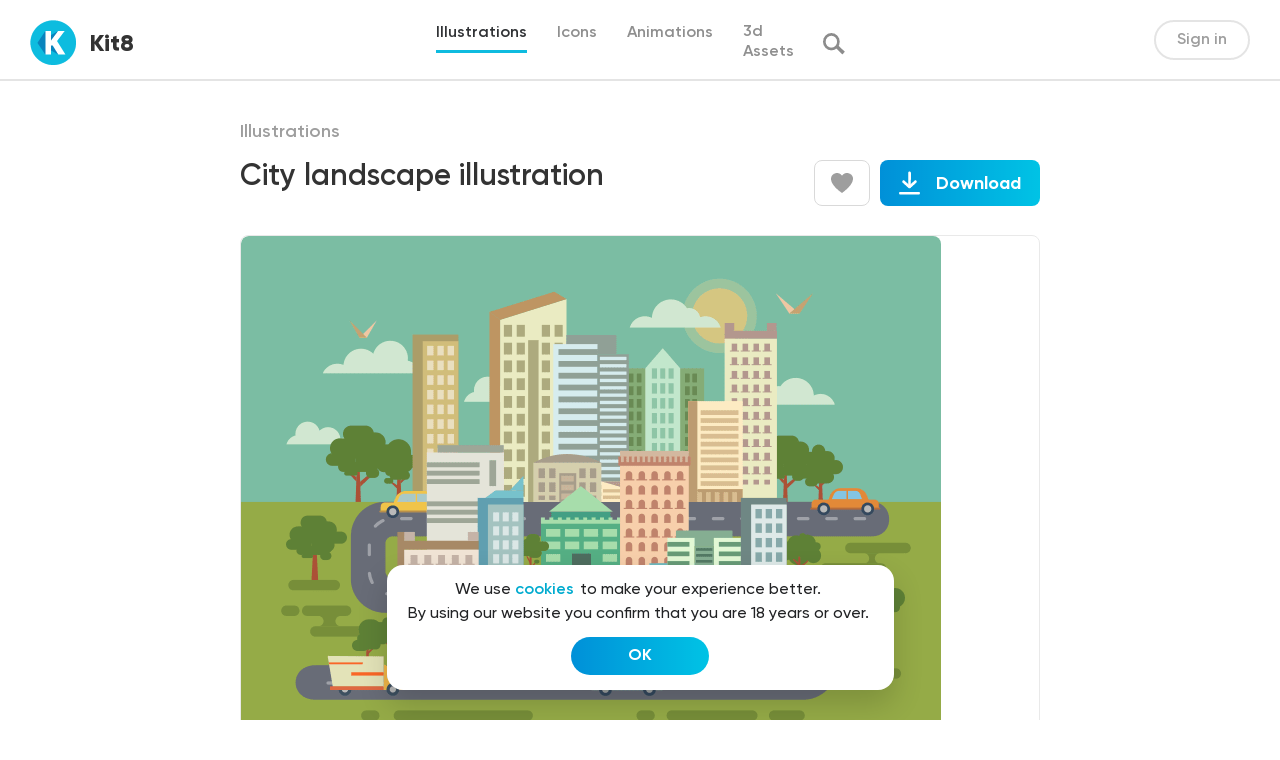

--- FILE ---
content_type: image/svg+xml
request_url: https://kit8.net/wp-content/uploads/2020/11/Features_Compatble.svg
body_size: 324
content:
<?xml version="1.0" encoding="UTF-8"?>
<svg width="26px" height="26px" viewBox="0 0 26 26" version="1.1" xmlns="http://www.w3.org/2000/svg" xmlns:xlink="http://www.w3.org/1999/xlink">
    <title>Group 27</title>
    <g id="Home-page" stroke="none" stroke-width="1" fill="none" fill-rule="evenodd">
        <g id="Simple-Product-page" transform="translate(-1293.000000, -1047.000000)">
            <g id="Group-27" transform="translate(1293.000000, 1047.000000)">
                <rect id="Rectangle-Copy-9" x="0" y="1" width="26" height="24"></rect>
                <path d="M15.7356295,4.16106205 L15.6647471,19.1264357 L10.2031949,19.1517327 L10.2740774,4.18635906 L15.7356295,4.16106205 Z" id="Rectangle" stroke="#C1C1C1" stroke-width="2" fill="#C1C1C1" transform="translate(12.969412, 11.656397) rotate(-315.000000) translate(-12.969412, -11.656397) "></path>
                <path d="M6.23527507,15.1466938 L8.8900489,19.3771692 L8.2449445,22.3497954 L3.76408024,21.9940956 L3.51995184,19.4040789 L6.23527507,15.1466938 Z" id="Rectangle-Copy-5" stroke="#C1C1C1" stroke-width="2" transform="translate(6.222940, 18.346049) scale(1, -1) rotate(315.000000) translate(-6.222940, -18.346049) "></path>
                <path d="M20.1557277,2.87417049 C20.900217,2.87068342 21.5756389,3.16929037 22.0658103,3.6548914 C22.5559817,4.14049243 22.8609026,4.81308754 22.8643892,5.54830662 L22.8643892,5.54830662 L22.8612967,6.22258554 L17.3998405,6.24816613 L17.4027492,5.627149 C17.406303,4.86841189 17.7151791,4.18194416 18.212851,3.68427227 C18.7105229,3.18660037 19.3969906,2.8777243 20.1557277,2.87417049 Z" id="Rectangle-Copy-4" stroke="#C1C1C1" stroke-width="2" fill="#C1C1C1" transform="translate(20.138488, 4.554795) rotate(-315.000000) translate(-20.138488, -4.554795) "></path>
                <line x1="3" y1="24" x2="16" y2="24" id="Path-6" stroke="#C1C1C1" stroke-width="2"></line>
            </g>
        </g>
    </g>
</svg>